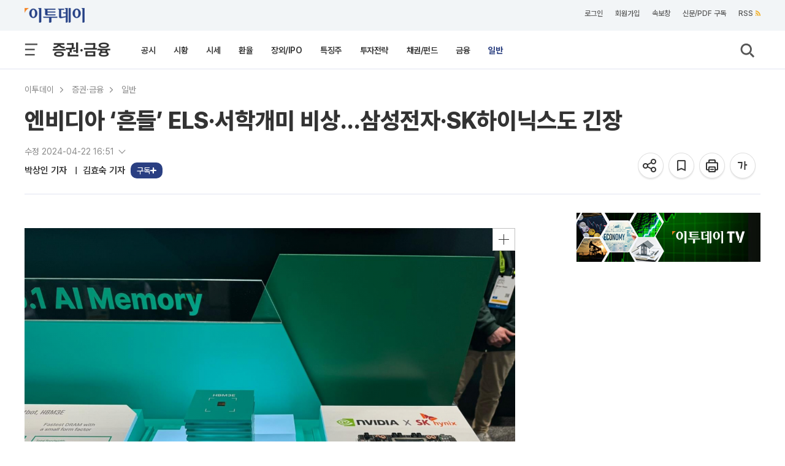

--- FILE ---
content_type: text/html; charset=utf-8
request_url: https://www.google.com/recaptcha/api2/aframe
body_size: 267
content:
<!DOCTYPE HTML><html><head><meta http-equiv="content-type" content="text/html; charset=UTF-8"></head><body><script nonce="iggXtWFHSvy8LJxBL3L8_g">/** Anti-fraud and anti-abuse applications only. See google.com/recaptcha */ try{var clients={'sodar':'https://pagead2.googlesyndication.com/pagead/sodar?'};window.addEventListener("message",function(a){try{if(a.source===window.parent){var b=JSON.parse(a.data);var c=clients[b['id']];if(c){var d=document.createElement('img');d.src=c+b['params']+'&rc='+(localStorage.getItem("rc::a")?sessionStorage.getItem("rc::b"):"");window.document.body.appendChild(d);sessionStorage.setItem("rc::e",parseInt(sessionStorage.getItem("rc::e")||0)+1);localStorage.setItem("rc::h",'1769899366400');}}}catch(b){}});window.parent.postMessage("_grecaptcha_ready", "*");}catch(b){}</script></body></html>

--- FILE ---
content_type: text/css
request_url: https://www.etoday.co.kr/common/css/tts_play.css?v=20260119
body_size: 4189
content:
/* =========================
   TTS 플레이어(view_utwrap + tts-player)
   - view_utmenu 왼쪽에 붙는 캡슐 UI
   ========================= */

/* 1) TTS 래퍼: 오른쪽 정렬 라인에 같이 올라오게 */
.view_utwrap{
  display: inline-block;
  vertical-align: middle;
  margin-right: 10px;          /* view_utmenu와 간격 */
  margin-top: 10px;
  float: right;
}

/* 모바일에서 줄바꿈 자연스럽게 */
@media (max-width: 480px){
  .view_utwrap{ margin-right: 8px; }
}
 
/* 2) 플레이어 캡슐 */
.tts-player{
  display: inline-flex;
  align-items: center;
  gap: 10px;

  height: 45px;          /* ✅ 45px로 맞춤 */
  padding: 0 24px 0 12px;       /* ✅ 세로 padding 제거 */
  border-radius: 999px;
  border: 1px solid rgba(0,0,0,0.10);
  background: rgba(255,255,255,0.94);

  box-shadow: 0 5px 6px rgba(0,0,0,0.08);
  backdrop-filter: blur(8px);

  user-select: none;
}

/* 3) 버튼 */
.tts-btn{
  border: 0;
  background: transparent;   /* ✅ 원/배경 제거 */
  padding: 0;
  cursor: pointer;

  width: 32px;               /* ✅ 너무 작지 않게 */
  height: 32px;

  display: inline-flex;
  align-items: center;
  justify-content: center;

  transition: opacity .12s ease;
}
.tts-btn:hover{ opacity: .85; }
.tts-btn:active{ opacity: .75; }

.tts-btn .tts-svg{
  width: 22px;
  height: 22px;
  display: block;
}

.tts-player .tts-svg{ fill: #2b4a7a; }            
.tts-player.is-playing .tts-svg{ fill: #1f3164; } 

.tts-ic{
  font-size: 14px;
  line-height: 1;
}

/* 4) 텍스트(타이틀/시간) */
.tts-meta{
  display: flex;
  flex-direction: column;
  gap: 6px;
  line-height: 1.1;
  min-width: 160px; /* 한 줄에 제목+시간 들어갈 폭 확보 */
}

.tts-head{
  display: flex;
  align-items: baseline;
  justify-content: space-between;
  gap: 10px;
}

.tts-title{
  font-size: 12px;
  color: rgba(0,0,0,0.55);
  letter-spacing: -0.2px;
  white-space: nowrap;
}

.tts-time{
  font-size: 13px;
  font-weight: 700;
  color: rgba(0,0,0,0.85);
  font-variant-numeric: tabular-nums;
  white-space: nowrap;
}

/* 5) 진행바(Seek) */
.tts-progress{
  width: 100%;
  height: 6px;
  display: flex;
  align-items: center;
}

.tts-seek{
  -webkit-appearance: none;
  appearance: none;
  width: 100%;
  height: 6px;
  border-radius: 999px;
  outline: none;
  cursor: pointer;
  background: linear-gradient(to right,
    rgba(43,74,122,0.85) 0%,
    rgba(43,74,122,0.85) var(--tts-progress, 0%),
    rgba(0,0,0,0.12) var(--tts-progress, 0%),
    rgba(0,0,0,0.12) 100%
  );
}

/* thumb */
.tts-seek::-webkit-slider-thumb{
  -webkit-appearance: none;
  appearance: none;
  width: 12px;
  height: 12px;
  border-radius: 50%;
  background: rgba(31,49,100,0.95);
  border: 2px solid rgba(255,255,255,0.95);
  box-shadow: 0 1px 3px rgba(0,0,0,0.25);
}
.tts-seek::-moz-range-thumb{
  width: 12px;
  height: 12px;
  border-radius: 50%;
  background: rgba(31,49,100,0.95);
  border: 2px solid rgba(255,255,255,0.95);
  box-shadow: 0 1px 3px rgba(0,0,0,0.25);
}

.tts-seek::-moz-range-track{
  height: 6px;
  border-radius: 999px;
  background: transparent; /* 위의 linear-gradient 사용 */
}

/* 6) view_utmenu가 기존 float/layout을 유지하면서 옆에 붙도록 보정 */
.view_utmenu{
  display: inline-block;       /* 옆에 붙게 */
  vertical-align: middle;
}


#ttsFloating {
  position: fixed;
  
  top: 70px;              /* 헤더(61px) 아래 살짝 띄운 위치 */
  left: 50%;              /* 화면 가로 가운데 기준 */
  transform: translateX(-50%);
  
  z-index: 99999;
  display: none;         /* 기본 숨김 */
}

/* 보일 때 */
#ttsFloating.is-show {
  display: block;
}

/* 떠다닐 때는 플레이어가 조금 더 컴팩트하게(선택) */
#ttsFloating .tts-player{
  box-shadow: 0 12px 28px rgba(0,0,0,0.18);
}

/* 모바일에서 가로폭 너무 크면 살짝 줄이기 */
@media (max-width: 480px){
  #ttsFloating { right: 12px; left: 12px; bottom: 12px; }
  #ttsFloating .tts-player{ width: 100%; justify-content: flex-start; }
}

/* 7) 좁은 화면에서 플레이어가 너무 커 보이면 살짝 줄이기 */
@media (max-width: 360px){
  .tts-player{ padding: 7px 10px; gap: 8px; }
  .tts-btn{ width: 32px; height: 32px; }
  .tts-meta{ min-width: 106px; }
}


--- FILE ---
content_type: text/javascript; charset=utf-8
request_url: https://tm.interworksmedia.co.kr/ads.js/1429A800?pgURL=https%3A%2F%2Fwww.etoday.co.kr%2Fnews%2Fview%2F2352881&r=1769899365876
body_size: 267
content:
parent.window.ipContents={"contents":"div.view_contents > div.articleView > p","paragraph":5,"zIndex":""};document.write('<script src="//ds2.interworksmedia.co.kr/RealMedia/ads/adstream_jx.ads/etoday_www.etoday.co.kr_NEWS_IP_640X360_CMTF02/page@x90?_4172&_5874&_G99001"></script>');

--- FILE ---
content_type: application/x-javascript
request_url: https://ds2.interworksmedia.co.kr/RealMedia/ads/adstream_jx.ads/etoday_www.etoday.co.kr_NEWS_IP_640X360_CMTF02/page@x90?_4172&_5874&_G99001
body_size: 6207
content:
document.write ('<script type="text/javascript">  \n');
document.write ('  parent.iwm_mezzo_code = {\n');
document.write ('        adid: ');
document.write ("'");
document.write ('');
document.write ("'");
document.write (',\n');
document.write ('        mPublisher: ');
document.write ("'");
document.write ('1634');
document.write ("'");
document.write (',\n');
document.write ('        mMedia: ');
document.write ("'");
document.write ('32700');
document.write ("'");
document.write (',\n');
document.write ('        mSection: ');
document.write ("'");
document.write ('806148');
document.write ("'");
document.write (',\n');
document.write ('        uAgeLevel: ');
document.write ("'");
document.write ('1');
document.write ("'");
document.write (',\n');
document.write ('        keyword: ');
document.write ("'");
document.write ('');
document.write ("'");
document.write (',\n');
document.write ('    };\n');
document.write ('\n');
document.write ('    parent.iwm_passback = {\n');
document.write ('        pbType: ');
document.write ("'");
document.write ('JX');
document.write ("'");
document.write (', \n');
document.write ('        pbUrl: ');
document.write ("'");
document.write ('//ds.interworksmedia.co.kr/RealMedia/ads/adstream_jx.ads/etoday_www.etoday.co.kr_NEWS_IP_640X360_CMTF02/page@x90?RM_Exclude=mezzomedia');
document.write ("'");
document.write (',\n');
document.write ('        adsWidth: ');
document.write ("'");
document.write ('640');
document.write ("'");
document.write (',\n');
document.write ('        adsHeight: ');
document.write ("'");
document.write ('360');
document.write ("'");
document.write ('\n');
document.write ('    };\n');
document.write ('\n');
document.write ('     var iwm_style = document.createElement(');
document.write ("'");
document.write ('style');
document.write ("'");
document.write (');\n');
document.write ('    iwm_style.setAttribute(');
document.write ("'");
document.write ('type');
document.write ("'");
document.write (', ');
document.write ("'");
document.write ('text/css');
document.write ("'");
document.write (');\n');
document.write ('    iwm_style.innerHTML = ');
document.write ("'");
document.write ('iframe.ip-engine {display:none!important;}');
document.write ("'");
document.write ('\n');
document.write ('    parent.document.head.appendChild(iwm_style);\n');
document.write ('\n');
document.write ('    var iwm_house_width = "640";\n');
document.write ('    var iwm_house_height = "360";\n');
document.write ('    var iwm_house_type = "JX";\n');
document.write ('    var iwm_house_tadId = "mezzo";\n');
document.write ('    var iwm_house_script = "<script>var script1=document.createElement(');
document.write ("'");
document.write ('script');
document.write ("'");
document.write (');script1.src=');
document.write ("'");
document.write ('https://advimg.ad-mapps.com/sdk/js/ver/3.0.0/ad_script.min.js');
document.write ("'");
document.write (';script1.onload=function(){var script2=document.createElement(');
document.write ("'");
document.write ('script');
document.write ("'");
document.write (');script2.src=');
document.write ("'");
document.write ('https://cdn.interworksmedia.co.kr/js/mezzo/pc/mezzo2.js');
document.write ("'");
document.write (';parent.iwmads.component.context.appendChild(script2);};parent.iwmads.component.context.appendChild(script1);parent.iwmads.component.context.style.zIndex=99;\\');
document.write ('x3c/script>";\n');
document.write ('\n');
document.write ('    iwm_house_script = iwm_house_script.replace(');
document.write ("'");
document.write ('"');
document.write ("'");
document.write (', ');
document.write ("'");
document.write ('\\');
document.write ('"');
document.write ("'");
document.write (');\n');
document.write ('    !function (a, b, z) {a = document.getElementsByTagName(');
document.write ("'");
document.write ('script');
document.write ("'");
document.write ('), z = ');
document.write ("'");
document.write ('');
document.write ("'");
document.write (', b = a.length; while (--b) { if (a[b].id.indexOf(');
document.write ("'");
document.write ('iwmads-ds');
document.write ("'");
document.write (') >= 0) { z = a[b].id; break } }document.write(');
document.write ("'");
document.write ('<script type="application/json" id="');
document.write ("'");
document.write (' + z.replace(/-ds-/g, ');
document.write ("'");
document.write ('-js-');
document.write ("'");
document.write (') + ');
document.write ("'");
document.write ('">{"width":');
document.write ("'");
document.write (' + iwm_house_width + ');
document.write ("'");
document.write (',"height":');
document.write ("'");
document.write (' + iwm_house_height + ');
document.write ("'");
document.write (',"type":"');
document.write ("'");
document.write (' + iwm_house_type + ');
document.write ("'");
document.write ('","tagId":"');
document.write ("'");
document.write (' + iwm_house_tadId + ');
document.write ("'");
document.write ('","ad_knd":"HB","matching_campaign_id":"Service_ads_080621/ZHB2402B_1429A800_IP_V640X360_CMTF02_3","src":"');
document.write ("'");
document.write (' + encodeURIComponent(iwm_house_script) + ');
document.write ("'");
document.write ('"}\\');
document.write ('x3c/script>');
document.write ("'");
document.write (')}();\n');
document.write ('</script>\n');
document.write ('\n');
document.write ('<!-- Interworks Audience Tag Start -->\n');
document.write ('<script type="text/javascript"><!--\n');
document.write ('var iwm_ads_id="interworks",iwm_ads_label="Service_ads_080621/ZHB2402B_1429A800_IP_V640X360_CMTF02_3".replace(/^.*\\');
document.write ('/(.*)$/g,"$1"),iwm_ads_items=[{oas_site:"etoday_www.etoday.co.kr_NEWS_IP_640X360_CMTF02/page/L51".replace(/\\');
document.write ('/(\\');
document.write ('w+)$/,""),oas_position:"x90",node_cd:encodeURIComponent("_4172&_5874&_G99001".replace(/_|(&)?RM_Exclude=([^&#]+)/g,""))}];\n');
document.write ('//-->\n');
document.write ('</script>\n');
document.write ('<script type="text/javascript" src="//cdn.interworksmedia.co.kr/js/audience.min.js"></script>\n');
document.write ('<!-- Interworks Audience Tag End -->\n');


--- FILE ---
content_type: application/javascript
request_url: https://etcmt.etoday.co.kr/neo_main_cmt.php?callback=jQuery112106783140511252888_1769899358955&media=etoday&idxno=2352881&lastCmdid=0&_=1769899358956
body_size: 0
content:
jQuery112106783140511252888_1769899358955([])